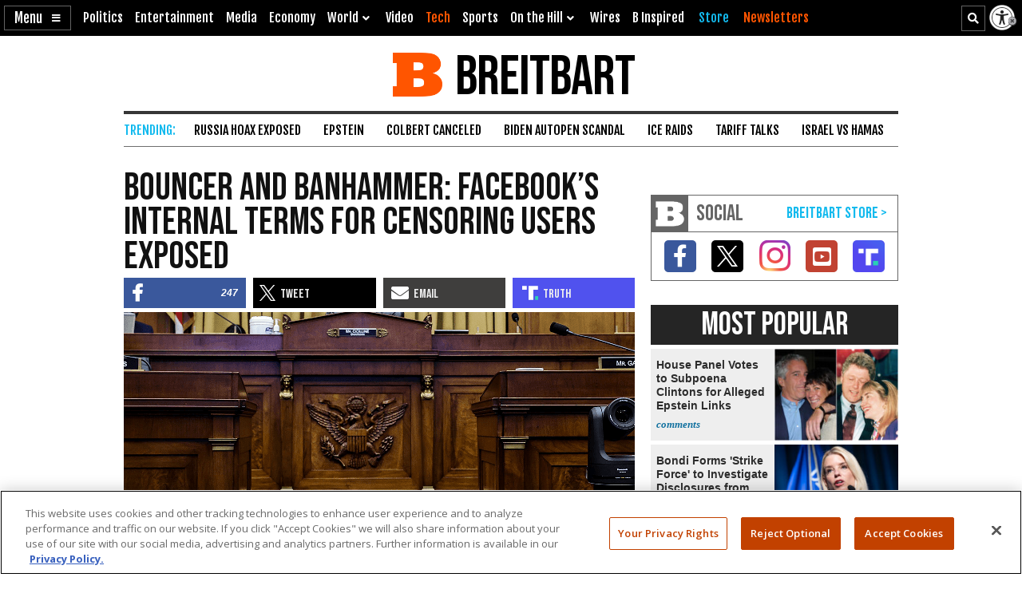

--- FILE ---
content_type: text/html; charset=utf-8
request_url: https://www.google.com/recaptcha/api2/aframe
body_size: 151
content:
<!DOCTYPE HTML><html><head><meta http-equiv="content-type" content="text/html; charset=UTF-8"></head><body><script nonce="0eXGunrfbTqLS1EcYmCcGA">/** Anti-fraud and anti-abuse applications only. See google.com/recaptcha */ try{var clients={'sodar':'https://pagead2.googlesyndication.com/pagead/sodar?'};window.addEventListener("message",function(a){try{if(a.source===window.parent){var b=JSON.parse(a.data);var c=clients[b['id']];if(c){var d=document.createElement('img');d.src=c+b['params']+'&rc='+(localStorage.getItem("rc::a")?sessionStorage.getItem("rc::b"):"");window.document.body.appendChild(d);sessionStorage.setItem("rc::e",parseInt(sessionStorage.getItem("rc::e")||0)+1);localStorage.setItem("rc::h",'1769546206642');}}}catch(b){}});window.parent.postMessage("_grecaptcha_ready", "*");}catch(b){}</script></body></html>